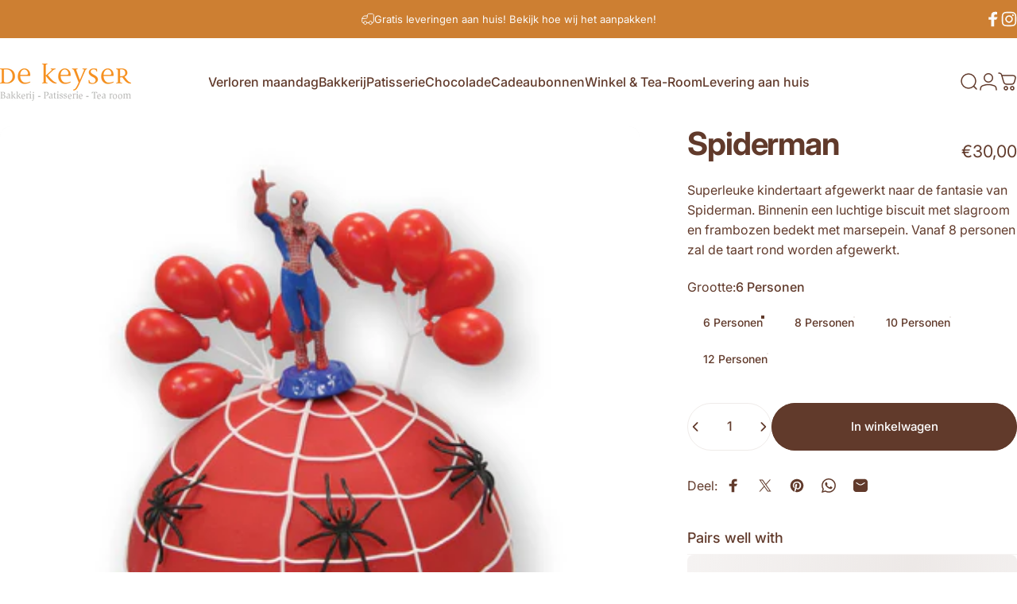

--- FILE ---
content_type: text/html; charset=utf-8
request_url: https://www.dekeyser.net/?section_id=sections--24823737680195__header
body_size: 5207
content:
<div id="shopify-section-sections--24823737680195__header" class="shopify-section shopify-section-group-header-group header-section"><style>
  #shopify-section-sections--24823737680195__header {
    --section-padding-top: 32px;
    --section-padding-bottom: 32px;
    --color-background: 255 255 255;
    --color-foreground: 97 58 43;
    --color-transparent: 255 255 255;
  }
</style><menu-drawer id="MenuDrawer" class="menu-drawer drawer drawer--start z-30 fixed bottom-0 left-0 h-full w-full pointer-events-none"
  data-section-id="sections--24823737680195__header"
  hidden
>
  <overlay-element class="overlay fixed-modal invisible opacity-0 fixed bottom-0 left-0 w-full h-screen pointer-events-none" aria-controls="MenuDrawer" aria-expanded="false"></overlay-element>
  <div class="drawer__inner z-10 absolute top-0 flex flex-col w-full h-full overflow-hidden">
    <gesture-element class="drawer__header flex justify-between opacity-0 invisible relative">
      <span class="drawer__title heading lg:text-3xl text-2xl leading-none tracking-tight"></span>
      <button class="button button--secondary button--close drawer__close hidden sm:flex items-center justify-center" type="button" is="hover-button" aria-controls="MenuDrawer" aria-expanded="false" aria-label="Sluiten">
        <span class="btn-fill" data-fill></span>
        <span class="btn-text"><svg class="icon icon-close icon-sm" viewBox="0 0 20 20" stroke="currentColor" fill="none" xmlns="http://www.w3.org/2000/svg">
      <path stroke-linecap="round" stroke-linejoin="round" d="M5 15L15 5M5 5L15 15"></path>
    </svg></span>
      </button>
    </gesture-element>
    <div class="drawer__content opacity-0 invisible flex flex-col h-full grow shrink">
      <nav class="relative grow overflow-hidden" role="navigation">
        <ul class="drawer__scrollable drawer__menu relative w-full h-full" role="list" data-parent><li class="drawer__menu-group"><a class="drawer__menu-item block heading text-2xl leading-none tracking-tight" href="/collections/drie-koningen-en-verloren-maandag">Verloren maandag</a></li><li class="drawer__menu-group"><details is="menu-details">
  <summary class="drawer__menu-item block cursor-pointer relative" aria-expanded="false">
    <button type="button" class="heading text-2xl leading-none tracking-tight">Bakkerij</button>
  </summary>
  <div class="drawer__submenu z-1 absolute top-0 left-0 flex flex-col w-full h-full" data-parent>
    <button type="button" class="tracking-tight heading text-base shrink-0 flex items-center gap-3 w-full" data-close>Bakkerij</button><ul id="DrawerSubMenu-sections--24823737680195__header-2" class="drawer__scrollable flex flex-col h-full"><li class="drawer__menu-group"><a class="drawer__menu-item block heading text-2xl leading-none tracking-tight" href="/collections/brood">Brood</a></li><li class="drawer__menu-group"><a class="drawer__menu-item block heading text-2xl leading-none tracking-tight" href="/collections/meergranenbrood">Meergranenbrood</a></li><li class="drawer__menu-group"><a class="drawer__menu-item block heading text-2xl leading-none tracking-tight" href="/collections/zoet-brood">Zoet brood</a></li><li class="drawer__menu-group"><a class="drawer__menu-item block heading text-2xl leading-none tracking-tight" href="/collections/broodjes">Broodjes</a></li><li class="drawer__menu-group"><a class="drawer__menu-item block heading text-2xl leading-none tracking-tight" href="/collections/stokbroden/Stokbrood">Stokbroden</a></li><li class="drawer__menu-group"><a class="drawer__menu-item block heading text-2xl leading-none tracking-tight" href="/collections/boterkoeken">Boterkoeken</a></li></ul></div>
</details>
</li><li class="drawer__menu-group"><details is="menu-details">
  <summary class="drawer__menu-item block cursor-pointer relative" aria-expanded="false">
    <button type="button" class="heading text-2xl leading-none tracking-tight">Patisserie</button>
  </summary>
  <div class="drawer__submenu z-1 absolute top-0 left-0 flex flex-col w-full h-full" data-parent>
    <button type="button" class="tracking-tight heading text-base shrink-0 flex items-center gap-3 w-full" data-close>Patisserie</button><ul id="DrawerSubMenu-sections--24823737680195__header-3" class="drawer__scrollable flex flex-col h-full"><li class="drawer__menu-group"><a class="drawer__menu-item block heading text-2xl leading-none tracking-tight" href="/collections/taarten">Taarten</a></li><li class="drawer__menu-group"><a class="drawer__menu-item block heading text-2xl leading-none tracking-tight" href="/collections/kindertaarten">Kindertaarten</a></li><li class="drawer__menu-group"><a class="drawer__menu-item block heading text-2xl leading-none tracking-tight" href="/collections/fototaart">Fototaart</a></li><li class="drawer__menu-group"><a class="drawer__menu-item block heading text-2xl leading-none tracking-tight" href="/collections/gebakjes">Gebakjes</a></li><li class="drawer__menu-group"><a class="drawer__menu-item block heading text-2xl leading-none tracking-tight" href="/collections/spie-taart">Spie taart</a></li><li class="drawer__menu-group"><a class="drawer__menu-item block heading text-2xl leading-none tracking-tight" href="/collections/drooggebak">Drooggebak</a></li><li class="drawer__menu-group"><a class="drawer__menu-item block heading text-2xl leading-none tracking-tight" href="/collections/muffins">Muffins</a></li><li class="drawer__menu-group"><a class="drawer__menu-item block heading text-2xl leading-none tracking-tight" href="/collections/donuts">Donuts</a></li><li class="drawer__menu-group"><a class="drawer__menu-item block heading text-2xl leading-none tracking-tight" href="/collections/donut-boxen">Donut boxen</a></li><li class="drawer__menu-group"><a class="drawer__menu-item block heading text-2xl leading-none tracking-tight" href="/collections/ontbijtboxen">Ontbijtboxen</a></li><li class="drawer__menu-group"><a class="drawer__menu-item block heading text-2xl leading-none tracking-tight" href="/collections/taartdecoratie">Taartdecoratie</a></li><li class="drawer__menu-group drawer__promotions">
            <ul class="mega-menu__list grid grid-cols-2 w-full h-full" role="list" tabindex="-1"><li class="drawer__menu-group mega-menu__item flex opacity-0 w-full">
                    <div class="media-card media-card--card media-card--overlap">
                      <a class="media-card__link flex flex-col w-full h-full relative" href="/collections/ontbijtboxen"
                        aria-label="Ontbijtboxen"
                        style="--color-foreground: 255 255 255; --color-overlay: 0 0 0; --overlay-opacity: 0.4;"
                      ><div class="media media--adapt relative overflow-hidden"><img src="//www.dekeyser.net/cdn/shop/files/De_Keyser_vaderdag_-_ontbijtboxen-17.jpg?v=1747030639&amp;width=5760" alt="" srcset="//www.dekeyser.net/cdn/shop/files/De_Keyser_vaderdag_-_ontbijtboxen-17.jpg?v=1747030639&amp;width=180 180w, //www.dekeyser.net/cdn/shop/files/De_Keyser_vaderdag_-_ontbijtboxen-17.jpg?v=1747030639&amp;width=360 360w, //www.dekeyser.net/cdn/shop/files/De_Keyser_vaderdag_-_ontbijtboxen-17.jpg?v=1747030639&amp;width=540 540w, //www.dekeyser.net/cdn/shop/files/De_Keyser_vaderdag_-_ontbijtboxen-17.jpg?v=1747030639&amp;width=720 720w, //www.dekeyser.net/cdn/shop/files/De_Keyser_vaderdag_-_ontbijtboxen-17.jpg?v=1747030639&amp;width=900 900w, //www.dekeyser.net/cdn/shop/files/De_Keyser_vaderdag_-_ontbijtboxen-17.jpg?v=1747030639&amp;width=1080 1080w" width="5949" height="3971" loading="lazy" is="lazy-image"></div><div class="media-card__content flex justify-between items-center gap-4 w-full">
                            <div class="media-card__text opacity-0 shrink-1 grid gap-0d5"><p>
                                  <span class="heading reversed-link text-lg tracking-tighter leading-tight">Ontbijtboxen</span>
                                </p></div><svg class="icon icon-arrow-right icon-xs transform shrink-0 hidden md:block" viewBox="0 0 21 20" stroke="currentColor" fill="none" xmlns="http://www.w3.org/2000/svg">
      <path stroke-linecap="round" stroke-linejoin="round" d="M3 10H18M18 10L12.1667 4.16675M18 10L12.1667 15.8334"></path>
    </svg></div></a>
                    </div>
                  </li></ul>
          </li></ul></div>
</details>
</li><li class="drawer__menu-group"><details is="menu-details">
  <summary class="drawer__menu-item block cursor-pointer relative" aria-expanded="false">
    <button type="button" class="heading text-2xl leading-none tracking-tight">Chocolade</button>
  </summary>
  <div class="drawer__submenu z-1 absolute top-0 left-0 flex flex-col w-full h-full" data-parent>
    <button type="button" class="tracking-tight heading text-base shrink-0 flex items-center gap-3 w-full" data-close>Chocolade</button><ul id="DrawerSubMenu-sections--24823737680195__header-4" class="drawer__scrollable flex flex-col h-full"><li class="drawer__menu-group"><a class="drawer__menu-item block heading text-2xl leading-none tracking-tight" href="/collections/chocolade">Chocolade producten</a></li><li class="drawer__menu-group"><a class="drawer__menu-item block heading text-2xl leading-none tracking-tight" href="/collections/pralines">Pralines</a></li><li class="drawer__menu-group"><a class="drawer__menu-item block heading text-2xl leading-none tracking-tight" href="/collections/zoetigheden">Zoetigheden</a></li></ul></div>
</details>
</li><li class="drawer__menu-group"><a class="drawer__menu-item block heading text-2xl leading-none tracking-tight" href="/collections/cadeaubonnen">Cadeaubonnen</a></li><li class="drawer__menu-group"><a class="drawer__menu-item block heading text-2xl leading-none tracking-tight" href="/pages/tea-room">Winkel &amp; Tea-Room</a></li><li class="drawer__menu-group"><a class="drawer__menu-item block heading text-2xl leading-none tracking-tight" href="/pages/bestellen-levering">Levering aan huis</a></li></ul>
      </nav>
      <div class="drawer__footer grid w-full"><div class="drawer__footer-bottom flex items-center justify-between gap-6"><a href="https://shopify.com/49999806623/account?locale=nl&region_country=BE" class="button button--primary icon-with-text" is="hover-link" rel="nofollow">
              <span class="btn-fill" data-fill></span>
              <span class="btn-text"><svg class="icon icon-account-2 icon-xs" viewBox="0 0 16 17" stroke="currentColor" fill="none" xmlns="http://www.w3.org/2000/svg">
      <rect width="6.5" height="6.5" x="4.75" y="1.917" rx="3.25"></rect>
      <path stroke-linecap="round" d="M8 10.834c1 0 2.667.222 3 .333.333.11 2.467.533 3 1.333.667 1 .667 1.334.667 2.667M8 10.834c-1 0-2.667.222-3 .333-.333.11-2.467.533-3 1.333-.667 1-.667 1.334-.667 2.667"></path>
    </svg>Login</span>
            </a><ul class="flex flex-wrap items-center gap-6"><li><a href="https://www.facebook.com/patisserie.dekeyser/?locale=nl_BE" class="social_platform block relative" is="magnet-link" title="De Keyser op Facebook"><svg class="icon icon-facebook icon-sm" viewBox="0 0 24 24" stroke="none" fill="currentColor" xmlns="http://www.w3.org/2000/svg">
      <path d="M9.03153 23L9 13H5V9H9V6.5C9 2.7886 11.2983 1 14.6091 1C16.1951 1 17.5581 1.11807 17.9553 1.17085V5.04948L15.6591 5.05052C13.8584 5.05052 13.5098 5.90614 13.5098 7.16171V9H18.75L16.75 13H13.5098V23H9.03153Z"/>
    </svg><span class="sr-only">Facebook</span>
        </a>
      </li><li><a href="https://www.instagram.com/patisserie_de_keyser?utm_source=ig_web_button_share_sheet&igsh=ZDNlZDc0MzIxNw==" class="social_platform block relative" is="magnet-link" title="De Keyser op Instagram"><svg class="icon icon-instagram icon-sm" viewBox="0 0 24 24" stroke="none" fill="currentColor" xmlns="http://www.w3.org/2000/svg">
      <path d="M12 2.98C14.94 2.98 15.28 2.99 16.44 3.04C17.14 3.04 17.83 3.18 18.48 3.42C18.96 3.6 19.39 3.88 19.75 4.24C20.12 4.59 20.4 5.03 20.57 5.51C20.81 6.16 20.94 6.85 20.95 7.55C21 8.71 21.01 9.06 21.01 12C21.01 14.94 21 15.28 20.95 16.44C20.95 17.14 20.81 17.83 20.57 18.48C20.39 18.95 20.11 19.39 19.75 19.75C19.39 20.11 18.96 20.39 18.48 20.57C17.83 20.81 17.14 20.94 16.44 20.95C15.28 21 14.93 21.01 12 21.01C9.07 21.01 8.72 21 7.55 20.95C6.85 20.95 6.16 20.81 5.51 20.57C5.03 20.39 4.6 20.11 4.24 19.75C3.87 19.4 3.59 18.96 3.42 18.48C3.18 17.83 3.05 17.14 3.04 16.44C2.99 15.28 2.98 14.93 2.98 12C2.98 9.07 2.99 8.72 3.04 7.55C3.04 6.85 3.18 6.16 3.42 5.51C3.6 5.03 3.88 4.6 4.24 4.24C4.59 3.87 5.03 3.59 5.51 3.42C6.16 3.18 6.85 3.05 7.55 3.04C8.71 2.99 9.06 2.98 12 2.98ZM12 1C9.01 1 8.64 1.01 7.47 1.07C6.56 1.09 5.65 1.26 4.8 1.58C4.07 1.86 3.4 2.3 2.85 2.85C2.3 3.41 1.86 4.07 1.58 4.8C1.26 5.65 1.09 6.56 1.07 7.47C1.02 8.64 1 9.01 1 12C1 14.99 1.01 15.36 1.07 16.53C1.09 17.44 1.26 18.35 1.58 19.2C1.86 19.93 2.3 20.6 2.85 21.15C3.41 21.7 4.07 22.14 4.8 22.42C5.65 22.74 6.56 22.91 7.47 22.93C8.64 22.98 9.01 23 12 23C14.99 23 15.36 22.99 16.53 22.93C17.44 22.91 18.35 22.74 19.2 22.42C19.93 22.14 20.6 21.7 21.15 21.15C21.7 20.59 22.14 19.93 22.42 19.2C22.74 18.35 22.91 17.44 22.93 16.53C22.98 15.36 23 14.99 23 12C23 9.01 22.99 8.64 22.93 7.47C22.91 6.56 22.74 5.65 22.42 4.8C22.14 4.07 21.7 3.4 21.15 2.85C20.59 2.3 19.93 1.86 19.2 1.58C18.35 1.26 17.44 1.09 16.53 1.07C15.36 1.02 14.99 1 12 1ZM12 6.35C10.88 6.35 9.79 6.68 8.86 7.3C7.93 7.92 7.21 8.8 6.78 9.84C6.35 10.87 6.24 12.01 6.46 13.1C6.68 14.2 7.22 15.2 8.01 15.99C8.8 16.78 9.81 17.32 10.9 17.54C12 17.76 13.13 17.65 14.16 17.22C15.19 16.79 16.07 16.07 16.7 15.14C17.32 14.21 17.65 13.12 17.65 12C17.65 10.5 17.05 9.06 16 8.01C14.94 6.95 13.5 6.36 12.01 6.36L12 6.35ZM12 15.67C11.27 15.67 10.57 15.45 9.96 15.05C9.36 14.65 8.89 14.07 8.61 13.4C8.33 12.73 8.26 11.99 8.4 11.28C8.54 10.57 8.89 9.92 9.4 9.4C9.91 8.88 10.57 8.54 11.28 8.4C11.99 8.26 12.73 8.33 13.4 8.61C14.07 8.89 14.64 9.36 15.05 9.96C15.45 10.56 15.67 11.27 15.67 12C15.67 12.97 15.28 13.91 14.6 14.59C13.91 15.28 12.98 15.66 12.01 15.66L12 15.67ZM17.87 7.45C18.6 7.45 19.19 6.86 19.19 6.13C19.19 5.4 18.6 4.81 17.87 4.81C17.14 4.81 16.55 5.4 16.55 6.13C16.55 6.86 17.14 7.45 17.87 7.45Z"/>
    </svg><span class="sr-only">Instagram</span>
        </a>
      </li></ul></div>
      </div>
    </div>
  </div>
</menu-drawer>
<header data-section-id="sections--24823737680195__header" class="header header--left-center mobile:header--center page-width page-width--full section section--rounded section--padding grid items-center z-20 relative w-full" is="sticky-header" data-sticky-type="on-scroll-up"><div class="header__icons header__icons--start flex justify-start z-2">
  <div class="header__buttons flex items-center gap-1d5"><a href="/search" class="search-drawer-button flex items-center justify-center" is="magnet-link" aria-controls="SearchDrawer" aria-expanded="false" >
        <span class="sr-only">Zoekopdracht</span><svg class="icon icon-search icon-lg" viewBox="0 0 24 24" stroke="currentColor" fill="none" xmlns="http://www.w3.org/2000/svg">
      <path stroke-linecap="round" d="m21 21-3.636-3.636m0 0A9 9 0 1 0 4.636 4.636a9 9 0 0 0 12.728 12.728Z"></path>
    </svg></a><button class="menu-drawer-button flex items-center justify-center" type="button" is="magnet-button" aria-controls="MenuDrawer" aria-expanded="false">
        <span class="sr-only">Site navigatie</span><svg class="icon icon-hamburger icon-lg" viewBox="0 0 24 24" stroke="currentColor" fill="none" xmlns="http://www.w3.org/2000/svg">
      <path stroke-linecap="round" d="M3 6H21M3 12H11M3 18H16"></path>
    </svg></button></div>
</div>
<h1 class="header__logo flex justify-center z-2" itemscope itemtype="http://schema.org/Organization">
    <span class="sr-only">De Keyser</span><a
      href="/"
      itemprop="url"
      class="header__logo-link flex items-center relative"
    >
      <span class="sr-only">De Keyser</span><img src="//www.dekeyser.net/cdn/shop/files/logo_4084d5a4-6e08-4aa1-a0b9-4845855c4977.png?v=1685938499&amp;width=1560" alt="" srcset="//www.dekeyser.net/cdn/shop/files/logo_4084d5a4-6e08-4aa1-a0b9-4845855c4977.png?v=1685938499&amp;width=165 165w, //www.dekeyser.net/cdn/shop/files/logo_4084d5a4-6e08-4aa1-a0b9-4845855c4977.png?v=1685938499&amp;width=330 330w" width="1560" height="443" loading="eager" sizes="165px" style="max-height: 46.85576923076923px;max-width: 165px;" itemprop="logo" is="lazy-image" class="logo hidden md:block"><img src="//www.dekeyser.net/cdn/shop/files/logo_4084d5a4-6e08-4aa1-a0b9-4845855c4977.png?v=1685938499&amp;width=1560" alt="" srcset="//www.dekeyser.net/cdn/shop/files/logo_4084d5a4-6e08-4aa1-a0b9-4845855c4977.png?v=1685938499&amp;width=115 115w, //www.dekeyser.net/cdn/shop/files/logo_4084d5a4-6e08-4aa1-a0b9-4845855c4977.png?v=1685938499&amp;width=230 230w" width="1560" height="443" loading="eager" sizes="115px" style="max-height: 32.657051282051285px;max-width: 115px;" itemprop="logo" is="lazy-image" class="logo md:hidden"></a></h1><div class="header__navigation hidden lg:flex lg:gap-5 lg:justify-start">
    <nav class="header__menu hidden lg:flex" role="navigation" aria-label="Primary"><ul class="flex flex-wrap list-menu with-block"><li>
        <a href="/collections/drie-koningen-en-verloren-maandag" class="menu__item text-sm-lg flex items-center font-medium z-2 relative cursor-pointer" is="magnet-link" data-magnet="0">
          <span class="btn-text" data-text>Verloren maandag</span><span class="btn-text btn-duplicate">Verloren maandag</span></a>
      </li><li>
        <details is="details-dropdown" trigger="hover" level="top">
          <summary data-link="#" class="z-2 relative rounded-full">
            <button type="button" class="menu__item text-sm-lg flex items-center font-medium z-2 relative cursor-pointer" is="magnet-button" data-magnet="0" tabindex="-1">
              <span class="btn-text" data-text>Bakkerij</span><span class="btn-text btn-duplicate">Bakkerij</span></button>
          </summary>
          <div id="DropdownMenu-sections--24823737680195__header-2-start" class="dropdown opacity-0 invisible absolute top-0 max-w-full pointer-events-none">
            <div class="dropdown__container relative"><span class="dropdown__corner corner left top flex absolute pointer-events-none">
  <svg class="w-full h-auto" viewBox="0 0 101 101" stroke="none" fill="currentColor" xmlns="http://www.w3.org/2000/svg">
    <path fill-rule="evenodd" clip-rule="evenodd" d="M101 0H0V101H1C1 45.7715 45.7715 1 101 1V0Z"></path>
    <path d="M1 101C1 45.7715 45.7715 1 101 1" fill="none"></path>
  </svg>
</span>
<span class="dropdown__corner corner right top flex absolute pointer-events-none">
  <svg class="w-full h-auto" viewBox="0 0 101 101" stroke="none" fill="currentColor" xmlns="http://www.w3.org/2000/svg">
    <path fill-rule="evenodd" clip-rule="evenodd" d="M101 0H0V101H1C1 45.7715 45.7715 1 101 1V0Z"></path>
    <path d="M1 101C1 45.7715 45.7715 1 101 1" fill="none"></path>
  </svg>
</span><ul class="dropdown__nav flex flex-col gap-1d5 xl:gap-2" role="list"><li class="opacity-0">
                      <p>
                        <a href="/collections/brood" class="reversed-link text-sm-base">Brood</a>
                      </p>
                    </li><li class="opacity-0">
                      <p>
                        <a href="/collections/meergranenbrood" class="reversed-link text-sm-base">Meergranenbrood</a>
                      </p>
                    </li><li class="opacity-0">
                      <p>
                        <a href="/collections/zoet-brood" class="reversed-link text-sm-base">Zoet brood</a>
                      </p>
                    </li><li class="opacity-0">
                      <p>
                        <a href="/collections/broodjes" class="reversed-link text-sm-base">Broodjes</a>
                      </p>
                    </li><li class="opacity-0">
                      <p>
                        <a href="/collections/stokbroden/Stokbrood" class="reversed-link text-sm-base">Stokbroden</a>
                      </p>
                    </li><li class="opacity-0">
                      <p>
                        <a href="/collections/boterkoeken" class="reversed-link text-sm-base">Boterkoeken</a>
                      </p>
                    </li></ul>
            </div>
          </div>
        </details>
      </li><li>
        <details is="details-mega" trigger="hover" level="top" >
          <summary data-link="#" class="z-2 relative rounded-full">
            <button type="button" class="menu__item text-sm-lg flex items-center font-medium z-2 relative cursor-pointer" is="api-magnet-button" data-id="HeaderNavMega-sections--24823737680195__header-3-start" data-section-id="sections--24823737680195__header" data-magnet="0" tabindex="-1">
              <span class="btn-text" data-text>Patisserie</span><span class="btn-text btn-duplicate">Patisserie</span></button>
          </summary>
          <div class="mega-menu absolute top-0 left-0 w-full max-w-full overflow-hidden pointer-events-none"><div class="mega-menu__container invisible"><ul id="HeaderNavMega-sections--24823737680195__header-3-start" class="mega-menu__list page-width page-width--full flex flex-wrap w-full h-full overflow-hidden" role="list" tabindex="-1"><li class="mega-menu__item mega-menu__item--nav mega-menu__item--large opacity-0 w-full grid">
            <ul class="mega-menu__nav mega-menu__nav--more grid"><li class="mega-menu__nav-item opacity-0"><a href="/collections/taarten" class="heading reversed-link text-base-xl leading-tight tracking-tight">Taarten</a></li><li class="mega-menu__nav-item opacity-0"><a href="/collections/kindertaarten" class="heading reversed-link text-base-xl leading-tight tracking-tight">Kindertaarten</a></li><li class="mega-menu__nav-item opacity-0"><a href="/collections/fototaart" class="heading reversed-link text-base-xl leading-tight tracking-tight">Fototaart</a></li><li class="mega-menu__nav-item opacity-0"><a href="/collections/gebakjes" class="heading reversed-link text-base-xl leading-tight tracking-tight">Gebakjes</a></li><li class="mega-menu__nav-item opacity-0"><a href="/collections/spie-taart" class="heading reversed-link text-base-xl leading-tight tracking-tight">Spie taart</a></li><li class="mega-menu__nav-item opacity-0"><a href="/collections/drooggebak" class="heading reversed-link text-base-xl leading-tight tracking-tight">Drooggebak</a></li><li class="mega-menu__nav-item opacity-0"><a href="/collections/muffins" class="heading reversed-link text-base-xl leading-tight tracking-tight">Muffins</a></li><li class="mega-menu__nav-item opacity-0"><a href="/collections/donuts" class="heading reversed-link text-base-xl leading-tight tracking-tight">Donuts</a></li><li class="mega-menu__nav-item opacity-0"><a href="/collections/donut-boxen" class="heading reversed-link text-base-xl leading-tight tracking-tight">Donut boxen</a></li><li class="mega-menu__nav-item opacity-0"><a href="/collections/ontbijtboxen" class="heading reversed-link text-base-xl leading-tight tracking-tight">Ontbijtboxen</a></li><li class="mega-menu__nav-item opacity-0"><a href="/collections/taartdecoratie" class="heading reversed-link text-base-xl leading-tight tracking-tight">Taartdecoratie</a></li></ul></li><li class="mega-menu__item flex opacity-0 w-full align-self-start">
                <div class="media-card media-card--card media-card--overlap">
                  <a class="media-card__link flex flex-col w-full h-full relative" href="/collections/ontbijtboxen"
                    aria-label="Ontbijtboxen"
                    style="--color-foreground: 255 255 255; --color-overlay: 0 0 0; --overlay-opacity: 0.4;"
                  ><div class="media media--adapt relative overflow-hidden"><img src="//www.dekeyser.net/cdn/shop/files/De_Keyser_vaderdag_-_ontbijtboxen-17.jpg?v=1747030639&amp;width=5760" alt="" srcset="//www.dekeyser.net/cdn/shop/files/De_Keyser_vaderdag_-_ontbijtboxen-17.jpg?v=1747030639&amp;width=180 180w, //www.dekeyser.net/cdn/shop/files/De_Keyser_vaderdag_-_ontbijtboxen-17.jpg?v=1747030639&amp;width=360 360w, //www.dekeyser.net/cdn/shop/files/De_Keyser_vaderdag_-_ontbijtboxen-17.jpg?v=1747030639&amp;width=540 540w, //www.dekeyser.net/cdn/shop/files/De_Keyser_vaderdag_-_ontbijtboxen-17.jpg?v=1747030639&amp;width=720 720w, //www.dekeyser.net/cdn/shop/files/De_Keyser_vaderdag_-_ontbijtboxen-17.jpg?v=1747030639&amp;width=900 900w, //www.dekeyser.net/cdn/shop/files/De_Keyser_vaderdag_-_ontbijtboxen-17.jpg?v=1747030639&amp;width=1080 1080w" width="5949" height="3971" loading="lazy" is="lazy-image"></div><div class="media-card__content flex justify-between items-center gap-4 w-full">
                        <div class="media-card__text opacity-0 shrink-1 grid gap-0d5"><p>
                              <span class="heading reversed-link text-xl-3xl tracking-tighter leading-tight">Ontbijtboxen</span>
                            </p></div><svg class="icon icon-arrow-right icon-xs transform shrink-0 hidden xl:block" viewBox="0 0 21 20" stroke="currentColor" fill="none" xmlns="http://www.w3.org/2000/svg">
      <path stroke-linecap="round" stroke-linejoin="round" d="M3 10H18M18 10L12.1667 4.16675M18 10L12.1667 15.8334"></path>
    </svg></div></a>
                </div>
              </li></ul></div></div>
        </details>
      </li><li>
        <details is="details-dropdown" trigger="hover" level="top">
          <summary data-link="/collections/chocolade" class="z-2 relative rounded-full">
            <button type="button" class="menu__item text-sm-lg flex items-center font-medium z-2 relative cursor-pointer" is="magnet-button" data-magnet="0" tabindex="-1">
              <span class="btn-text" data-text>Chocolade</span><span class="btn-text btn-duplicate">Chocolade</span></button>
          </summary>
          <div id="DropdownMenu-sections--24823737680195__header-4-start" class="dropdown opacity-0 invisible absolute top-0 max-w-full pointer-events-none">
            <div class="dropdown__container relative"><span class="dropdown__corner corner left top flex absolute pointer-events-none">
  <svg class="w-full h-auto" viewBox="0 0 101 101" stroke="none" fill="currentColor" xmlns="http://www.w3.org/2000/svg">
    <path fill-rule="evenodd" clip-rule="evenodd" d="M101 0H0V101H1C1 45.7715 45.7715 1 101 1V0Z"></path>
    <path d="M1 101C1 45.7715 45.7715 1 101 1" fill="none"></path>
  </svg>
</span>
<span class="dropdown__corner corner right top flex absolute pointer-events-none">
  <svg class="w-full h-auto" viewBox="0 0 101 101" stroke="none" fill="currentColor" xmlns="http://www.w3.org/2000/svg">
    <path fill-rule="evenodd" clip-rule="evenodd" d="M101 0H0V101H1C1 45.7715 45.7715 1 101 1V0Z"></path>
    <path d="M1 101C1 45.7715 45.7715 1 101 1" fill="none"></path>
  </svg>
</span><ul class="dropdown__nav flex flex-col gap-1d5 xl:gap-2" role="list"><li class="opacity-0">
                      <p>
                        <a href="/collections/chocolade" class="reversed-link text-sm-base">Chocolade producten</a>
                      </p>
                    </li><li class="opacity-0">
                      <p>
                        <a href="/collections/pralines" class="reversed-link text-sm-base">Pralines</a>
                      </p>
                    </li><li class="opacity-0">
                      <p>
                        <a href="/collections/zoetigheden" class="reversed-link text-sm-base">Zoetigheden</a>
                      </p>
                    </li></ul>
            </div>
          </div>
        </details>
      </li><li>
        <a href="/collections/cadeaubonnen" class="menu__item text-sm-lg flex items-center font-medium z-2 relative cursor-pointer" is="magnet-link" data-magnet="0">
          <span class="btn-text" data-text>Cadeaubonnen</span><span class="btn-text btn-duplicate">Cadeaubonnen</span></a>
      </li><li>
        <a href="/pages/tea-room" class="menu__item text-sm-lg flex items-center font-medium z-2 relative cursor-pointer" is="magnet-link" data-magnet="0">
          <span class="btn-text" data-text>Winkel & Tea-Room</span><span class="btn-text btn-duplicate">Winkel & Tea-Room</span></a>
      </li><li>
        <a href="/pages/bestellen-levering" class="menu__item text-sm-lg flex items-center font-medium z-2 relative cursor-pointer" is="magnet-link" data-magnet="0">
          <span class="btn-text" data-text>Levering aan huis</span><span class="btn-text btn-duplicate">Levering aan huis</span></a>
      </li></ul>
</nav>
  </div><div class="header__icons header__icons--end flex justify-end z-2">
  <div class="header__buttons flex items-center gap-1d5"><a href="/search" class="search-drawer-button flex items-center justify-center" is="magnet-link" aria-controls="SearchDrawer" aria-expanded="false" >
        <span class="sr-only">Zoekopdracht</span><svg class="icon icon-search icon-lg" viewBox="0 0 24 24" stroke="currentColor" fill="none" xmlns="http://www.w3.org/2000/svg">
      <path stroke-linecap="round" d="m21 21-3.636-3.636m0 0A9 9 0 1 0 4.636 4.636a9 9 0 0 0 12.728 12.728Z"></path>
    </svg></a><a href="https://shopify.com/49999806623/account?locale=nl&region_country=BE" class="hidden lg:flex items-center justify-center" is="magnet-link" rel="nofollow">
        <span class="sr-only">Login</span><svg class="icon icon-account icon-lg" viewBox="0 0 24 24" stroke="currentColor" fill="none" xmlns="http://www.w3.org/2000/svg">
      <rect width="10.5" height="10.5" x="6.75" y="1.75" rx="5.25"></rect>
      <path stroke-linecap="round" d="M12 15.5c1.5 0 4 .333 4.5.5.5.167 3.7.8 4.5 2 1 1.5 1 2 1 4m-10-6.5c-1.5 0-4 .333-4.5.5-.5.167-3.7.8-4.5 2-1 1.5-1 2-1 4"></path>
    </svg></a><a href="/cart" class="cart-drawer-button flex items-center justify-center relative" is="magnet-link" aria-controls="CartDrawer" aria-expanded="false" data-no-instant>
        <span class="sr-only">Mijn Mandje</span><svg class="icon icon-cart icon-lg" viewBox="0 0 24 24" stroke="currentColor" fill="none" xmlns="http://www.w3.org/2000/svg">
          <path stroke-linecap="round" stroke-linejoin="round" d="M1 1h.5v0c.226 0 .339 0 .44.007a3 3 0 0 1 2.62 1.976c.034.095.065.204.127.42l.17.597m0 0 1.817 6.358c.475 1.664.713 2.496 1.198 3.114a4 4 0 0 0 1.633 1.231c.727.297 1.592.297 3.322.297h2.285c1.75 0 2.626 0 3.359-.302a4 4 0 0 0 1.64-1.253c.484-.627.715-1.472 1.175-3.161l.06-.221c.563-2.061.844-3.092.605-3.906a3 3 0 0 0-1.308-1.713C19.92 4 18.853 4 16.716 4H4.857ZM12 20a2 2 0 1 1-4 0 2 2 0 0 1 4 0Zm8 0a2 2 0 1 1-4 0 2 2 0 0 1 4 0Z"></path>
        </svg><cart-count class="count absolute top-0 right-0 text-xs" aria-label="0 artikelen" hidden>0</cart-count>
      </a><button class="menu-drawer-button flex items-center justify-center" type="button" is="magnet-button" aria-controls="MenuDrawer" aria-expanded="false">
        <span class="sr-only">Site navigatie</span><svg class="icon icon-hamburger icon-lg" viewBox="0 0 24 24" stroke="currentColor" fill="none" xmlns="http://www.w3.org/2000/svg">
      <path stroke-linecap="round" d="M3 6H21M3 12H11M3 18H16"></path>
    </svg></button></div>
</div>
<span class="header__corner corner left bottom flex absolute pointer-events-none">
  <svg class="w-full h-auto" viewBox="0 0 101 101" stroke="none" fill="currentColor" xmlns="http://www.w3.org/2000/svg">
    <path fill-rule="evenodd" clip-rule="evenodd" d="M101 0H0V101H1C1 45.7715 45.7715 1 101 1V0Z"></path>
    <path d="M1 101C1 45.7715 45.7715 1 101 1" fill="none"></path>
  </svg>
</span>
<span class="header__corner corner right bottom flex absolute pointer-events-none">
  <svg class="w-full h-auto" viewBox="0 0 101 101" stroke="none" fill="currentColor" xmlns="http://www.w3.org/2000/svg">
    <path fill-rule="evenodd" clip-rule="evenodd" d="M101 0H0V101H1C1 45.7715 45.7715 1 101 1V0Z"></path>
    <path d="M1 101C1 45.7715 45.7715 1 101 1" fill="none"></path>
  </svg>
</span><span class="header__cutout cutout opacity-0 absolute left-0 top-100 w-full pointer-events-none"></span></header><span class="overlay opacity-0 z-1 fixed left-0 w-full pointer-events-none"></span><script>
  if (Shopify.designMode) {
    document.documentElement.style.setProperty('--header-height', Math.round(document.getElementById('shopify-section-sections--24823737680195__header').clientHeight) + 'px');
  }
</script>


</div>